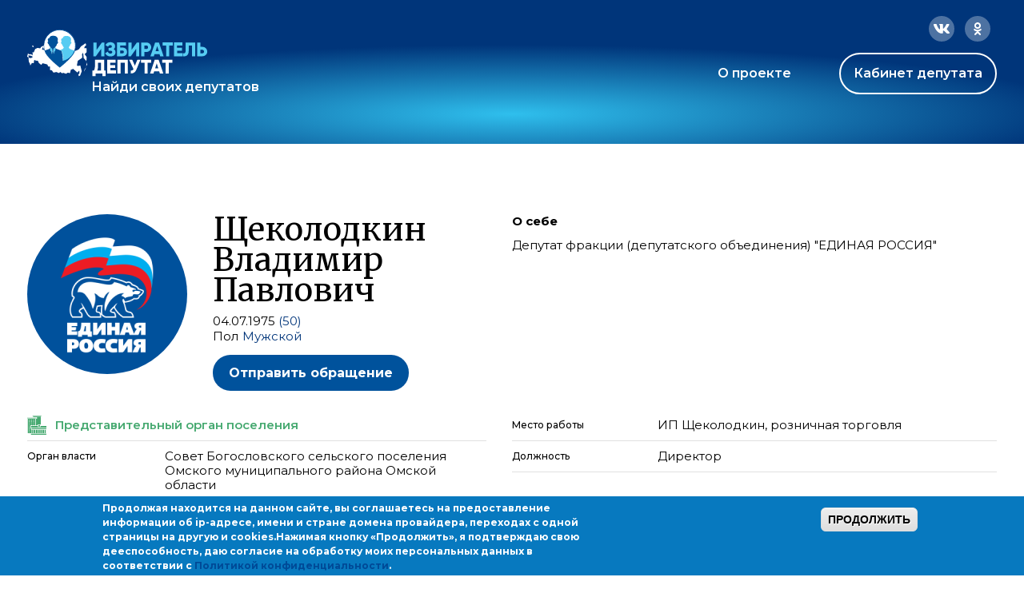

--- FILE ---
content_type: application/javascript; charset=utf-8
request_url: https://ideputat.er.ru/sites/all/themes/mdt/static/js/mdt.js?t49s5p
body_size: 5299
content:
(function ($, Drupal, window, document, undefined) {

  // Extend current map implementation
  if (typeof (jvm) !== 'undefined') {

    jvm.Map.prototype.getRegionCentroid = function (region) {
      if (typeof region === "string") {
        region = this.regions[region.toUpperCase()];
      }
      var bbox = region.element.shape.getBBox();
      var xcoord = (((bbox.x + bbox.width / 2) + this.transX) * this.scale);
      var ycoord = (((bbox.y + bbox.height / 2) + this.transY) * this.scale);
      return this.pointToLatLng(xcoord, ycoord);
    }

    jvm.Map.prototype.updateSize = function () {
      // Check container visibility on resize
      if (this.container.is(':hidden')) {
        return;
      }
      this.width = this.container.width();
      this.height = this.container.height();
      this.resize();
      this.canvas.setSize(this.width, this.height);
      this.applyTransform();
    }
  }

  Drupal.behaviors.mdt = {
    attach: function (context, settings) {
      var constants = Drupal.behaviors.fortytwoMain.constants;

      // Fix Mozilla bug on jVectorMap
      if (context == document) {
        $.extend($.fn.disableTextSelect = function () {
          return this.each(function () {
            if ($.browser.mozilla) {
              $(this).css('MozUserSelect', 'none');
            } else if ($.browser.msie) {
              $(this).bind('selectstart', function () {
                return false;
              });
            } else {
              $(this).mousedown(function () {
                return false;
              });
            }
          });
        });
      }

      // Store responsive type
      var body = $('body');
      if (body.hasClass('layout-adaptive')) {
        constants.LAYOUT = {
          fluid: false,
          adaptive: true
        };
      } else if (body.hasClass('layout-fluid')) {
        constants.LAYOUT = {
          fluid: true,
          adaptive: false
        };
      }

      var mq = {
        mobile: (window.matchMedia && window.matchMedia('screen and (max-width: 639px)')) || {matches: false},
        norm: (window.matchMedia && window.matchMedia('screen and (max-width: 979px)')) || {matches: false},
        wide: (window.matchMedia && window.matchMedia('screen and (min-width: 980px)')) || {matches: false},
      };

      var jvectormap_config = {
        map: 'ru_reg_lcc_ru',
        zoomOnScroll: false,
        backgroundColor: 'transparent',
        regionStyle: {
          initial: {
            fill: '#00529C',
            stroke: '#FFFFFF',
            "stroke-width": 0.5,
          },
          hover: {
            fill: "#37DBFF",
            "fill-opacity": 1,
          },
          selected: {
            fill: "#37DBFF",
            "fill-opacity": 1,
          }
        },
        regionsSelectable: true,
        onRegionSelected: function (e, code, isSelected, selectedRegions) {
          var map_cont = $(this);
          var map = map_cont.data('mapObject');
          var popup = map_cont.closest('.view-header').find('.region_info');
          var reg_id = code;

          var popup_position = function () {
            //if (!mq.norm.matches && !mq.mobile.matches) {
            var path = map_cont.find('svg [data-code="' + code + '"]');
            if (path.length) {
              var header_position = map_cont.closest('.list-dep_search').find('.view-header').offset();
              var path_bbox = path[0].getBoundingClientRect();
              var path_position = path.position();
              popup.css({
                top: (path_position.top - header_position.top - 16 + path_bbox.height / 2 - parseInt(popup.css('height'))),
                left: (path_position.left - header_position.left + path_bbox.width / 2 - parseInt(popup.css('width')) / 2)
              });
            } else {
              popup.css({top: '', left: ''});
            }
            //}
            popup.show().find('.deps').jScrollPane({animateScroll: true});
          }

          if (isSelected) {
            // Deselect other regions
            var regs = _.filter(map.getSelectedRegions(), function (v) {
              return v != code;
            });
            map.setSelectedRegions(_.zipObject(regs, _.map(regs, function () {
              return false;
            })));
          } else {
            popup.hide();
            return false;
          }


          // Load and show info
          if (reg_id) {
            $.ajax('/region_deputy/' + reg_id).done(function (region_info) {

              // Fill popup
              popup.find('.title').html('<span>' + map.getRegionName(code) + '</span>');
              popup.find('.show_all').html('<a class="show-all-link" data-reg="' + reg_id + '"href="/?region=' + reg_id + '#region">Показать всех</a>');
              // .once('bind-click').on('click', 'a', function () {
              //   $('.show-all-link').click();
              //   // var region_filter_link = '#views-dep-search-by-region .list-dep_search .view-filters .form-item-region .form-item-edit-region-' + $(this).data('reg');
              //   // if ($(region_filter_link).length) {
              //   //   $('#block-7 h2[rel="#views-dep-search-by-region"]').click();
              //   //   $(region_filter_link).find('a').click();
              //   // }
              //   return false;
              // });
              if (region_info.deputies.length) {
                popup.find('.deps').empty();
                $.each(region_info.deputies, function (idx, deputy) {
                  popup.find('.deps').append('<div class="row level-' + deputy.deputy.level + '">' + (deputy.deputy.photo ? ('<div class="photo"><a href="/user/' + deputy.deputy.uid + '"><img src="' + deputy.deputy.photo + '"></a></div>') : '') + '<a href="/user/' + deputy.deputy.uid + '" class="fio"><div class="lastname">' + deputy.deputy.lastname + '</div><div class="firstname">' + deputy.deputy.firstname + '</div><div class="middlename">' + deputy.deputy.middlename + '</div></a><div class="level">' + deputy.deputy.level_text + '</div>' + (deputy.deputy.authority ? ('<div class="authority">' + deputy.deputy.authority + '</div>') : '') + '</div>');
                });
              } else {
                popup.find('.deps').html('<span class="not-found">Депутаты не найдены</span>');
              }

              if (mq.norm.matches || mq.mobile.matches) {
                map.setFocus({x: 0.5, y: 0.5, scale: 1, animate: true}).done(popup_position);
              } else {
                //map.setFocus({ region: code, animate: true });
                if (selectedRegions.length == 1 && _.indexOf(['-102269', '-337422', '-253256', '-253252', '-109877', '-110032'], code) > -1) {
                  var centroid = map.getRegionCentroid(code);
                  map.setFocus({lat: centroid.lat, lng: centroid.lng, scale: 3, animate: true}).done(popup_position);
                } else if (selectedRegions.length == 1 && _.indexOf(['-1574364'], code) > -1) {
                  var centroid = map.getRegionCentroid(code);
                  map.setFocus({lat: centroid.lat, lng: centroid.lng, scale: 4, animate: true}).done(popup_position);
                } else {
                  //regions_map.reset();
                  map.setFocus({x: 0.5, y: 0.5, scale: 1, animate: true}).done(popup_position);
                }
              }


            });
          }

          return false;
        },
      };

      /**
       * initiate prettify again for unprettified selects and fileinputs
       * f.e. after ajax requests containing those input types
       * (as this is attach function is fired as callback)
       */
      if (typeof Drupal.behaviors.prettify === 'function') {
        $('select:not(".no-prettify"), input[type="file"]:not(".no-prettify")', context).each(function () {
          new Drupal.behaviors.prettify({el: this});
        });
      }

      // autoupload
      $('.form-type-managed-file input.form-file + input.form-submit', context).hide();
      $('.form-type-managed-file input.form-file', context).change(function () {
        $parent = $(this).closest('.form-item');

        //setTimeout to allow for validation
        //would prefer an event, but there isn't one
        setTimeout(function () {
          if (!$('.error', $parent).length) {
            $('input.form-submit', $parent).mousedown();
          }
        }, 100);
      });

      function setHeight(value) {
        $('head').append('<style type="text/css">' +
          '#global_wrapper:before {height:' + value + 'px}' +
          '</style>');
      }

      let interval = null
      $('#block-7 h2').once('search-tabs').click(function () {
        if ($(this).hasClass('active')) {
          return;
        } else {
          let attr = $(this)[0]['attributes'][0]['nodeValue'];
          let el = $(attr).find('.view-content-top');
          setTimeout(() => {
            setHeight(el.offset().top)
          }, 1)
          $(this).addClass('active').siblings().each(function () {
            $(this).removeClass('active');
            $($(this).attr('rel')).hide();
          });

          $($(this).attr('rel')).show().find('.deputy_map:visible').once('show-map').vectorMap(jvectormap_config);
        }

        $.cookie('active_tab', $(this).attr('rel'));
        const $mdmSearchUik = $('#mdm-search-uik')
        let uikFormHeight = $mdmSearchUik.height()
        if (!$("#views-dep-search-by-address").is(":hidden")) {
          interval = setInterval(function () {
            if (uikFormHeight !== $mdmSearchUik.height()) {
              uikFormHeight = $('#mdm-search-uik').height()
              let el = $('#views-dep-search-by-addr').find('.view-content-top')
              setTimeout(() => {
                //console.log(el.offset().top)
                setHeight(el.offset().top)
              }, 1)
            }
          }, 500)
        } else {
          if(interval)
          clearInterval(interval)
        }
      });

      // Init map
      if ($('.deputy_map:visible', context).length) {
        $('.deputy_map:visible', context).once('show-map').vectorMap(jvectormap_config);
      }

      // Select active front pane by hash
      var show_block_id = $.cookie('active_tab');
      if (window.location.hash == '#region') {
        show_block_id = '#views-dep-search-by-region';
      }
      show_block_id = (!show_block_id || !$(show_block_id).length) ? $('#block-7 h2[rel]').first().attr('rel') : show_block_id;
      $('#block-7 h2[rel="' + show_block_id + '"]').once('select-by-hash').click();

      $('#block-15 .tabs > h2').once('social-tabs').click(function () {
        var self = $(this);
        
        if (self.hasClass('active')) {
          return;
        } else {
          self.addClass('active').siblings().each(function () {
            $(this).removeClass('active');
            $($(this).attr('rel')).removeClass('active');
          });

          $(self.attr('rel')).addClass('active');
          
          // Activate VK widget so it can calc height
          if (self.attr('rel') == '#user-vk-pane' && VK) {
            $(self.attr('rel')).once('widget', function() {
              VK.Widgets.Group("user-vk-pane", {mode: 2, width: "380", height: "500", wide: 1 }, self.data('account'));
            });            
          }          
        }
      });

      // Select deputy profile tab
      var profile_tab_click = function () {
        if ($(this).hasClass('active')) {
          return;
        } else {
          $(this).addClass('active').siblings().each(function () {
            $(this).removeClass('active');
            $($(this).attr('rel')).hide();
          });

          $($(this).attr('rel')).show();
          
          $('#block-15 .tabs > h2').filter(':visible').first().click();
        }
      }

      $('#block-14 h2').once('profile-tabs', function () {
        if (!$($(this).attr('rel')).length) {
          $(this).hide();
          return;
        }
        $(this).click(profile_tab_click);
      }).filter(':visible').first().click();

      // Open gallery
      $('.dep-photos .views-row .views-field-title a').once('colorbox-gallery-open').click(function (e) {
        e.preventDefault();
        $(this).closest('.views-row').find('.views-field-field-image a').first().click();
        return false;
      });


      // UIK found
      if ($('#uik_found', context).once('view-refresh').length) {
        var uik = $('#uik_found').data();

        // Look for needed view, set arguments and refresh it
        $.each(settings.views.ajaxViews, function (id, view) {
          if (view.view_name != 'dep_search' || view.view_display_id != 'by_addr') {
            return;
          }

          /*
          view.view_args = '1+2+3+4+5+6/'; //uik.tgZs ? '1+2+3+4+5/' : '1+2+3+5/';
          view.view_args += uik.region + '/' + (uik.region * 10000 + uik.num);
          settings.views.ajaxViews[id] = view;
          */
          //$('.view-dom-id-' + view.view_dom_id).triggerHandler('RefreshView');
          $('.view-dom-id-' + view.view_dom_id).find('form [name="region_addr"]').val(uik.region);
          $('.view-dom-id-' + view.view_dom_id).find('form [name="uik_addr"]').val(uik.num);
          $('.view-dom-id-' + view.view_dom_id).find('form [name="iaddr"]').val(uik.iaddr);
          $('.view-dom-id-' + view.view_dom_id).find('form .views-submit-button input').click();
        });
      }

      // Bind input mask
      $(".inputmask, [data-inputmask], [data-inputmask-mask], [data-inputmask-alias]").once('input-mask').each(function (ndx, lmnt) {
        if (typeof (Inputmask) != 'undefined' && !lmnt.inputmask) {
          Inputmask().mask(lmnt);
        }
      });

      // Resend button
      var resend_button_timer = false;
      var resend_button_handler = function (el) {
        if (el.data('timeout')) {
          el.attr('disabled', true);
          el.attr('value', el.data('value') + ' (через ' + el.data('timeout') + ' секунд)');
          el.data('timeout', el.data('timeout') - 1);
        } else {
          el.attr('disabled', false);
          clearInterval(resend_button_timer);
        }
      }

      $('input[name="resend_code"]', context).once('set-timer', function () {
        var self = $(this);
        self.data('value', self.attr('value'));
        resend_button_timer = setInterval(function () {
          resend_button_handler(self);
        }, 1000);
        resend_button_handler(self);
      });

      // Webform window
      if ($('#webform-client-block-139').length) {
        $('#webform-client-block-139').once('contact-block')
          .append('<a href="#" class="close-button"></a>')
          .find('.close-button').click(function () {
          $('#webform-client-block-139').fadeOut();
          $('#cboxOverlay').fadeOut();
          return false;
        });
        $('#block-4 a.mail').once('contact-block').click(function () {
          $('#cboxOverlay').css('background', 'rgba(135, 203, 255, 0.5)').fadeIn();
          $('#webform-client-block-139').fadeIn();
          return false;
        });
      }

if ($("#block-14").length) {
    let hiddenBlocks = 0;
    let $childrenBlocks = $('#block-14').find(".content").children()
    let childrenBlocksLength = $childrenBlocks.length
    Array.prototype.forEach.call($childrenBlocks, item => {
        if (item.attributes.style && item.attributes.style.value.includes("display: none")) {
            hiddenBlocks++
        }
    })
    if (hiddenBlocks === childrenBlocksLength) {
        $('#block-14').hide()
    }
}

setTimeout(() => {
    let player = $('.mejs__overlay-play')
    player.click()
    player.click()
}, 1);

var counter = 0;
$('#cboxClose').on('click', function () {
    $('.mejs__overlay-play').click();
    if (counter > 0) {
        $('.mejs__overlay-play').click(); // I'm sorry, but because... O_o
    }
    if (counter > 5) {
	$('.mejs__overlay-play').click();
    }
    counter++;
});

/*      if ($("#block-14").length) {
        let hiddenBlocks = 0;
        let $childrenBlocks = $('#block-14').find(".content").children()
        let childrenBlocksLength = $childrenBlocks.length
        $childrenBlocks.forEach(function (item) {
          if (item.attributes.style && item.attributes.style.value.includes("display: none")) {
            hiddenBlocks++
          }
        })
        if (hiddenBlocks === childrenBlocksLength) {
          $('#block-14').hide()
        }
      }
*/
      // Helper over levels
      /*
      var level_blocks = ['', '#block-9', '#block-10', '#block-11', '#block-12', '#block-13'];
      $('.form-item-level-addr label, .form-item-level-reg label, .form-item-level-name label').once('popups').hover(function(){
        $(level_blocks[$(this).prev().attr('value')]).fadeIn(200);
      }, function(){
        $(level_blocks[$(this).prev().attr('value')]).fadeOut(200);
      }).mousemove(function(event){
        $(level_blocks[$(this).prev().attr('value')]).css({ top: event.pageY+16, left: event.pageX+16 });
      });
      */
    }

  };

  if (Drupal.ajax) Drupal.ajax.prototype.commands.viewsScrollTo = function (ajax, response, status) {
    // Scroll to the top of the view. This will allow users
    // to browse newly loaded content after e.g. clicking a pager
    // link.
    var offset = $(response.selector).offset();
    // We can't guarantee that the scrollable object should be
    // the body, as the view could be embedded in something
    // more complex such as a modal popup. Recurse up the DOM
    // and scroll the first element that has a non-zero top.
    var scrollTarget = response.selector;
    while ($(scrollTarget).scrollTop() == 0 && $(scrollTarget).parent()) {
      scrollTarget = $(scrollTarget).parent();
    }
    // Scroll in any directions - compare to generic 'viewsScrollTop'
    $(scrollTarget).animate({scrollTop: (offset.top - 10)}, 500);
  };

//  $(document).on('click', '.search-tabs-processed[rel="#views-dep-search-by-level"]', function (e) {
//    e.preventDefault();
//    $('#views-exposed-form-dep-search-by-level input[type="submit"]').click();
//  });

  // $(document).on('click', 'label[for="edit-levels-1"], label[for="edit-levels-2"], label[for="edit-levels-3"], label[for="edit-levels-4"], label[for="edit-levels-5"]', function(e) {
  //   $('#views-exposed-form-dep-search-by-level input[type="submit"]').click();
  //   return e;
  // });

})(jQuery, Drupal, this, this.document);
